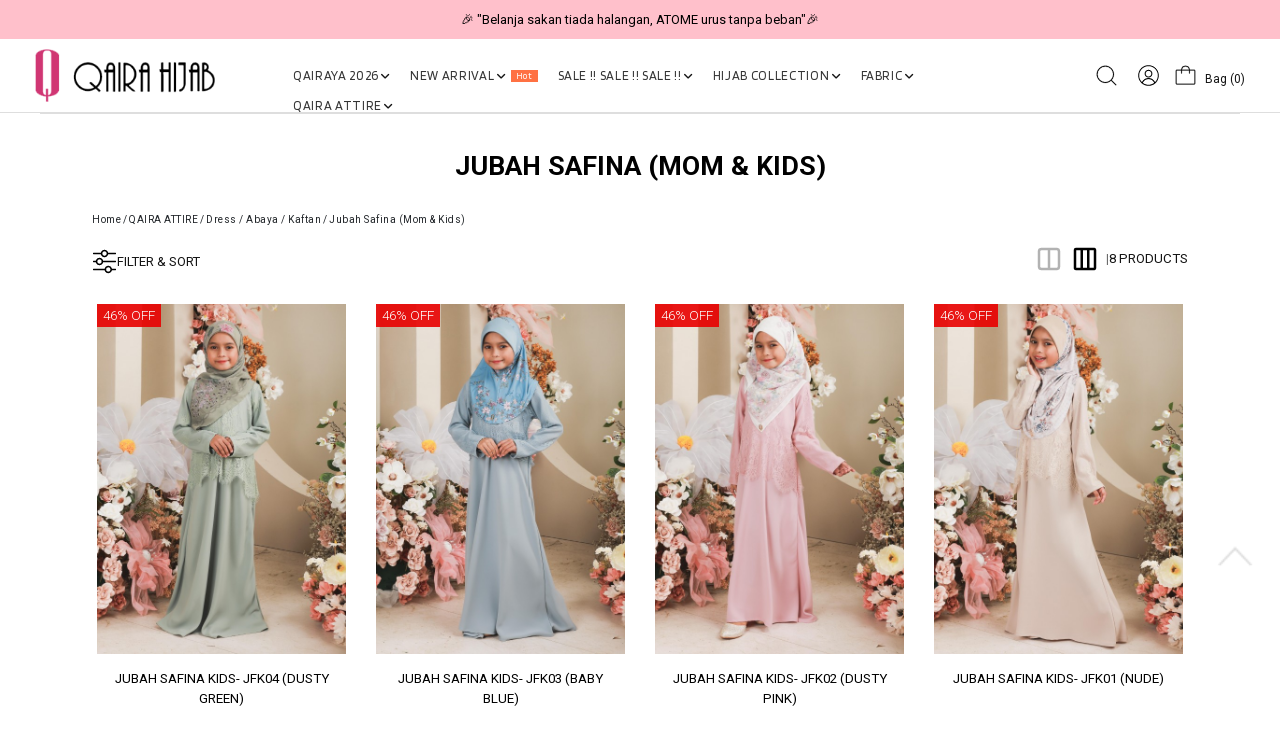

--- FILE ---
content_type: image/svg+xml
request_url: https://www.qairahijab.com.my/site_media/img/icons/close_icon.svg
body_size: 255
content:
<svg width="600" height="600" viewBox="0 0 600 600" fill="none" xmlns="http://www.w3.org/2000/svg">
<path d="M493.453 466.583L327.058 300.001L493.441 133.432L493.445 133.429C500.847 126.007 500.856 113.979 493.42 106.561C485.99 99.1507 473.97 99.1319 466.548 106.591C466.547 106.591 466.547 106.592 466.546 106.592L299.993 273.332L133.441 106.583L133.438 106.58C126.018 99.1597 113.992 99.1495 106.574 106.565C99.1405 113.982 99.1507 126.008 106.552 133.429L106.556 133.432L272.927 300.002L106.559 466.58C106.558 466.581 106.557 466.582 106.556 466.583C99.1461 473.996 99.1451 486.034 106.571 493.447C110.286 497.162 115.166 499.002 120.004 499.002C124.865 499.002 129.731 497.136 133.438 493.448L133.445 493.44L133.453 493.432L300.004 326.683L466.546 493.423L471.508 488.485L466.556 493.432L466.551 493.428C470.272 497.164 475.158 499.002 480.004 499.002C484.859 499.002 489.727 497.14 493.426 493.46L493.432 493.454C500.868 486.036 500.859 474.008 493.457 466.586L493.453 466.583Z" fill="black" stroke="black" stroke-width="14"/>
</svg>


--- FILE ---
content_type: image/svg+xml
request_url: https://www.qairahijab.com.my/site_media/img/icons/3in1_box.svg
body_size: 63
content:
<?xml version="1.0" encoding="utf-8"?><!-- Uploaded to: SVG Repo, www.svgrepo.com, Generator: SVG Repo Mixer Tools -->
<svg width="800px" height="800px" viewBox="0 0 24 24" fill="none" xmlns="http://www.w3.org/2000/svg">
<path d="M12 4H6C4.89543 4 4 4.89543 4 6V18C4 19.1046 4.89543 20 6 20H12M12 4H18C19.1046 4 20 4.89543 20 6V18C20 19.1046 19.1046 20 18 20H12M12 4V20" stroke="#000000" stroke-width="2" stroke-linecap="round" stroke-linejoin="round"/>
</svg>